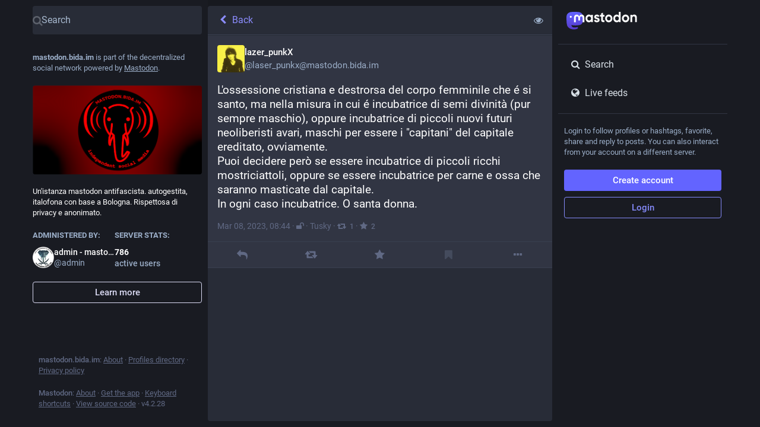

--- FILE ---
content_type: text/html; charset=utf-8
request_url: https://mastodon.bida.im/@laser_punkx/109986777868430208
body_size: 11053
content:
<!DOCTYPE html>
<html lang='en'>
<head>
<meta charset='utf-8'>
<meta content='width=device-width, initial-scale=1' name='viewport'>
<link href='/favicon.ico' rel='icon' type='image/x-icon'>
<link href='/packs/media/icons/favicon-16x16-c58fdef40ced38d582d5b8eed9d15c5a.png' rel='icon' sizes='16x16' type='image/png'>
<link href='/packs/media/icons/favicon-32x32-249409a6d9f300112c51af514d863112.png' rel='icon' sizes='32x32' type='image/png'>
<link href='/packs/media/icons/favicon-48x48-c1197e9664ee6476d2715a1c4293bf61.png' rel='icon' sizes='48x48' type='image/png'>
<link href='/packs/media/icons/apple-touch-icon-57x57-c9dca808280860c51d0357f6a3350f4d.png' rel='apple-touch-icon' sizes='57x57'>
<link href='/packs/media/icons/apple-touch-icon-60x60-bb247db195d9ee9d8c687b2b048508d9.png' rel='apple-touch-icon' sizes='60x60'>
<link href='/packs/media/icons/apple-touch-icon-72x72-799d90b81f5b28cea7355a0c0b356381.png' rel='apple-touch-icon' sizes='72x72'>
<link href='/packs/media/icons/apple-touch-icon-76x76-015d73d770413d121873193153ae4ab5.png' rel='apple-touch-icon' sizes='76x76'>
<link href='/packs/media/icons/apple-touch-icon-114x114-211e68807b8d15707666a8d326d338b1.png' rel='apple-touch-icon' sizes='114x114'>
<link href='/packs/media/icons/apple-touch-icon-120x120-4c4e647d758bf1b2f47a53e2165a01d2.png' rel='apple-touch-icon' sizes='120x120'>
<link href='/packs/media/icons/apple-touch-icon-144x144-ff3110f7772743bdd0c1c47fb7b2d4e0.png' rel='apple-touch-icon' sizes='144x144'>
<link href='/packs/media/icons/apple-touch-icon-152x152-b12cbb1baaf4a6111d0efd391fd829c9.png' rel='apple-touch-icon' sizes='152x152'>
<link href='/packs/media/icons/apple-touch-icon-167x167-6f21a68f6a05a8b5cf25b1729e553728.png' rel='apple-touch-icon' sizes='167x167'>
<link href='/packs/media/icons/apple-touch-icon-180x180-a75559a0af48064c1b7c71b81f3bf7c6.png' rel='apple-touch-icon' sizes='180x180'>
<link href='/packs/media/icons/apple-touch-icon-1024x1024-db6849588b44f525363c37b65ef0ac66.png' rel='apple-touch-icon' sizes='1024x1024'>
<link color='#6364FF' href='/packs/media/images/logo-symbol-icon-de9e68dc49b19eb5cd142d3316f9e95e.svg' rel='mask-icon'>
<link href='/manifest' rel='manifest'>
<meta content='#191b22' name='theme-color'>
<meta content='yes' name='apple-mobile-web-app-capable'>
<title>lazer_punkX: &quot;L&#39;ossessione cristiana e destrorsa del corpo femm…&quot; - Mastodon Bida.im</title>
<link rel="stylesheet" crossorigin="anonymous" href="/packs/css/common-a729b6b0.css" media="all" integrity="sha256-KDzFV9ckqn2zELncHPapWY+nN4HgaUP+jxBFg4sinFA=" />
<link rel="stylesheet" crossorigin="anonymous" href="/packs/css/default-6bf5a7cb.chunk.css" media="all" integrity="sha256-w0Sbyho8q1ZagBovc/2NNniXZaZTM0L5vtEmGZKqqY0=" />
<script src="/packs/js/common-c0a25e02f16ae88ce308.js" crossorigin="anonymous" integrity="sha256-NdNsOiMN2mOH4aZ6Am4jy7Sanbbksu+sTlQPeLgrKsc="></script>
<link rel="preload" href="/packs/js/locale/en-json-f74f29497a70457f96d3.chunk.js" as="script" type="text/javascript" integrity="sha256-z03AWjfQwbdNG89tAjrc5f0p42z1OpB4AR0M4ZM0jug=">

<meta content='jpJAga+Nyc6vRsr3KYJFzQ==' name='style-nonce'>
<link rel="stylesheet" href="/inert.css" media="all" id="inert-style" />
<link rel="stylesheet" href="https://mastodon.bida.im/custom.css" media="all" />
<link href='https://mastodon.bida.im/api/oembed?format=json&amp;url=https%3A%2F%2Fmastodon.bida.im%2F%40laser_punkx%2F109986777868430208' rel='alternate' type='application/json+oembed'>
<link href='https://mastodon.bida.im/users/laser_punkx/statuses/109986777868430208' rel='alternate' type='application/activity+json'>
<meta content="Mastodon Bida.im" property="og:site_name">
<meta content="article" property="og:type">
<meta content="lazer_punkX (@laser_punkx@mastodon.bida.im)" property="og:title">
<meta content="https://mastodon.bida.im/@laser_punkx/109986777868430208" property="og:url">
<meta content="2023-03-08T08:44:03Z" property="og:published_time">
<meta content="laser_punkx@mastodon.bida.im" property="profile:username">
<meta content='L&#39;ossessione cristiana e destrorsa del corpo femminile che é si santo, ma nella misura in cui é incubatrice di semi divinità (pur sempre maschio), oppure incubatrice di piccoli nuovi futuri neoliberisti avari, maschi per essere i &quot;capitani&quot; del capitale ereditato, ovviamente.
Puoi decidere però se essere incubatrice di piccoli ricchi mostriciattoli, oppure se essere incubatrice per carne e ossa che saranno masticate dal capitale.
In ogni caso incubatrice. O santa donna.' name='description'>
<meta content="L&#39;ossessione cristiana e destrorsa del corpo femminile che é si santo, ma nella misura in cui é incubatrice di semi divinità (pur sempre maschio), oppure incubatrice di piccoli nuovi futuri neoliberisti avari, maschi per essere i &quot;capitani&quot; del capitale ereditato, ovviamente.
Puoi decidere però se essere incubatrice di piccoli ricchi mostriciattoli, oppure se essere incubatrice per carne e ossa che saranno masticate dal capitale.
In ogni caso incubatrice. O santa donna." property="og:description">

<meta content="summary" property="twitter:card">

<meta content='BGJ_eQJ2itv6pIvLZl4HnCKRMFRlbgYzFAxygR0q4xODm5AuK6UPQhgxWXWj35T27NccqNtvv6hP4IVUjhQBF_0=' name='applicationServerKey'>
<script id="initial-state" type="application/json">{"meta":{"streaming_api_base_url":"wss://mastodon.bida.im","access_token":null,"locale":"en","domain":"mastodon.bida.im","title":"Mastodon Bida.im","admin":null,"search_enabled":false,"repository":"mastodon/mastodon","source_url":"https://github.com/mastodon/mastodon","version":"4.2.28","limited_federation_mode":false,"mascot":"/system/site_uploads/files/000/000/004/original/e28923fff69ee02c.png","profile_directory":true,"trends_enabled":false,"registrations_open":true,"timeline_preview":true,"activity_api_enabled":true,"single_user_mode":false,"trends_as_landing_page":false,"status_page_url":"","sso_redirect":null,"auto_play_gif":null,"display_media":null,"reduce_motion":null,"use_blurhash":null,"max_toot_chars":840,"neighborhood_timeline_enabled":true},"compose":{"text":""},"accounts":{},"media_attachments":{"accept_content_types":[".jpg",".jpeg",".png",".gif",".webp",".heic",".heif",".avif",".webm",".mp4",".m4v",".mov",".ogg",".oga",".mp3",".wav",".flac",".opus",".aac",".m4a",".3gp",".wma","image/jpeg","image/png","image/gif","image/heic","image/heif","image/webp","image/avif","video/webm","video/mp4","video/quicktime","video/ogg","audio/wave","audio/wav","audio/x-wav","audio/x-pn-wave","audio/vnd.wave","audio/ogg","audio/vorbis","audio/mpeg","audio/mp3","audio/webm","audio/flac","audio/aac","audio/m4a","audio/x-m4a","audio/mp4","audio/3gpp","video/x-ms-asf"]},"settings":{},"languages":[["aa","Afar","Afaraf"],["ab","Abkhaz","аҧсуа бызшәа"],["ae","Avestan","avesta"],["af","Afrikaans","Afrikaans"],["ak","Akan","Akan"],["am","Amharic","አማርኛ"],["an","Aragonese","aragonés"],["ar","Arabic","اللغة العربية"],["as","Assamese","অসমীয়া"],["av","Avaric","авар мацӀ"],["ay","Aymara","aymar aru"],["az","Azerbaijani","azərbaycan dili"],["ba","Bashkir","башҡорт теле"],["be","Belarusian","беларуская мова"],["bg","Bulgarian","български език"],["bh","Bihari","भोजपुरी"],["bi","Bislama","Bislama"],["bm","Bambara","bamanankan"],["bn","Bengali","বাংলা"],["bo","Tibetan","བོད་ཡིག"],["br","Breton","brezhoneg"],["bs","Bosnian","bosanski jezik"],["ca","Catalan","Català"],["ce","Chechen","нохчийн мотт"],["ch","Chamorro","Chamoru"],["co","Corsican","corsu"],["cr","Cree","ᓀᐦᐃᔭᐍᐏᐣ"],["cs","Czech","čeština"],["cu","Old Church Slavonic","ѩзыкъ словѣньскъ"],["cv","Chuvash","чӑваш чӗлхи"],["cy","Welsh","Cymraeg"],["da","Danish","dansk"],["de","German","Deutsch"],["dv","Divehi","Dhivehi"],["dz","Dzongkha","རྫོང་ཁ"],["ee","Ewe","Eʋegbe"],["el","Greek","Ελληνικά"],["en","English","English"],["eo","Esperanto","Esperanto"],["es","Spanish","Español"],["et","Estonian","eesti"],["eu","Basque","euskara"],["fa","Persian","فارسی"],["ff","Fula","Fulfulde"],["fi","Finnish","suomi"],["fj","Fijian","Vakaviti"],["fo","Faroese","føroyskt"],["fr","French","Français"],["fy","Western Frisian","Frysk"],["ga","Irish","Gaeilge"],["gd","Scottish Gaelic","Gàidhlig"],["gl","Galician","galego"],["gu","Gujarati","ગુજરાતી"],["gv","Manx","Gaelg"],["ha","Hausa","هَوُسَ"],["he","Hebrew","עברית"],["hi","Hindi","हिन्दी"],["ho","Hiri Motu","Hiri Motu"],["hr","Croatian","Hrvatski"],["ht","Haitian","Kreyòl ayisyen"],["hu","Hungarian","magyar"],["hy","Armenian","Հայերեն"],["hz","Herero","Otjiherero"],["ia","Interlingua","Interlingua"],["id","Indonesian","Bahasa Indonesia"],["ie","Interlingue","Interlingue"],["ig","Igbo","Asụsụ Igbo"],["ii","Nuosu","ꆈꌠ꒿ Nuosuhxop"],["ik","Inupiaq","Iñupiaq"],["io","Ido","Ido"],["is","Icelandic","Íslenska"],["it","Italian","Italiano"],["iu","Inuktitut","ᐃᓄᒃᑎᑐᑦ"],["ja","Japanese","日本語"],["jv","Javanese","basa Jawa"],["ka","Georgian","ქართული"],["kg","Kongo","Kikongo"],["ki","Kikuyu","Gĩkũyũ"],["kj","Kwanyama","Kuanyama"],["kk","Kazakh","қазақ тілі"],["kl","Kalaallisut","kalaallisut"],["km","Khmer","ខេមរភាសា"],["kn","Kannada","ಕನ್ನಡ"],["ko","Korean","한국어"],["kr","Kanuri","Kanuri"],["ks","Kashmiri","कश्मीरी"],["ku","Kurmanji (Kurdish)","Kurmancî"],["kv","Komi","коми кыв"],["kw","Cornish","Kernewek"],["ky","Kyrgyz","Кыргызча"],["la","Latin","latine"],["lb","Luxembourgish","Lëtzebuergesch"],["lg","Ganda","Luganda"],["li","Limburgish","Limburgs"],["ln","Lingala","Lingála"],["lo","Lao","ລາວ"],["lt","Lithuanian","lietuvių kalba"],["lu","Luba-Katanga","Tshiluba"],["lv","Latvian","latviešu valoda"],["mg","Malagasy","fiteny malagasy"],["mh","Marshallese","Kajin M̧ajeļ"],["mi","Māori","te reo Māori"],["mk","Macedonian","македонски јазик"],["ml","Malayalam","മലയാളം"],["mn","Mongolian","Монгол хэл"],["mr","Marathi","मराठी"],["ms","Malay","Bahasa Melayu"],["mt","Maltese","Malti"],["my","Burmese","ဗမာစာ"],["na","Nauru","Ekakairũ Naoero"],["nb","Norwegian Bokmål","Norsk bokmål"],["nd","Northern Ndebele","isiNdebele"],["ne","Nepali","नेपाली"],["ng","Ndonga","Owambo"],["nl","Dutch","Nederlands"],["nn","Norwegian Nynorsk","Norsk Nynorsk"],["no","Norwegian","Norsk"],["nr","Southern Ndebele","isiNdebele"],["nv","Navajo","Diné bizaad"],["ny","Chichewa","chiCheŵa"],["oc","Occitan","occitan"],["oj","Ojibwe","ᐊᓂᔑᓈᐯᒧᐎᓐ"],["om","Oromo","Afaan Oromoo"],["or","Oriya","ଓଡ଼ିଆ"],["os","Ossetian","ирон æвзаг"],["pa","Panjabi","ਪੰਜਾਬੀ"],["pi","Pāli","पाऴि"],["pl","Polish","Polski"],["ps","Pashto","پښتو"],["pt","Portuguese","Português"],["qu","Quechua","Runa Simi"],["rm","Romansh","rumantsch grischun"],["rn","Kirundi","Ikirundi"],["ro","Romanian","Română"],["ru","Russian","Русский"],["rw","Kinyarwanda","Ikinyarwanda"],["sa","Sanskrit","संस्कृतम्"],["sc","Sardinian","sardu"],["sd","Sindhi","सिन्धी"],["se","Northern Sami","Davvisámegiella"],["sg","Sango","yângâ tî sängö"],["si","Sinhala","සිංහල"],["sk","Slovak","slovenčina"],["sl","Slovenian","slovenščina"],["sn","Shona","chiShona"],["so","Somali","Soomaaliga"],["sq","Albanian","Shqip"],["sr","Serbian","српски језик"],["ss","Swati","SiSwati"],["st","Southern Sotho","Sesotho"],["su","Sundanese","Basa Sunda"],["sv","Swedish","Svenska"],["sw","Swahili","Kiswahili"],["ta","Tamil","தமிழ்"],["te","Telugu","తెలుగు"],["tg","Tajik","тоҷикӣ"],["th","Thai","ไทย"],["ti","Tigrinya","ትግርኛ"],["tk","Turkmen","Türkmen"],["tl","Tagalog","Tagalog"],["tn","Tswana","Setswana"],["to","Tonga","faka Tonga"],["tr","Turkish","Türkçe"],["ts","Tsonga","Xitsonga"],["tt","Tatar","татар теле"],["tw","Twi","Twi"],["ty","Tahitian","Reo Tahiti"],["ug","Uyghur","ئۇيغۇرچە‎"],["uk","Ukrainian","Українська"],["ur","Urdu","اردو"],["uz","Uzbek","Ўзбек"],["ve","Venda","Tshivenḓa"],["vi","Vietnamese","Tiếng Việt"],["vo","Volapük","Volapük"],["wa","Walloon","walon"],["wo","Wolof","Wollof"],["xh","Xhosa","isiXhosa"],["yi","Yiddish","ייִדיש"],["yo","Yoruba","Yorùbá"],["za","Zhuang","Saɯ cueŋƅ"],["zh","Chinese","中文"],["zu","Zulu","isiZulu"],["zh-CN","Chinese (China)","简体中文"],["zh-HK","Chinese (Hong Kong)","繁體中文（香港）"],["zh-TW","Chinese (Taiwan)","繁體中文（臺灣）"],["zh-YUE","Cantonese","廣東話"],["ast","Asturian","Asturianu"],["chr","Cherokee","ᏣᎳᎩ ᎦᏬᏂᎯᏍᏗ"],["ckb","Sorani (Kurdish)","سۆرانی"],["cnr","Montenegrin","crnogorski"],["jbo","Lojban","la .lojban."],["kab","Kabyle","Taqbaylit"],["ldn","Láadan","Láadan"],["lfn","Lingua Franca Nova","lingua franca nova"],["sco","Scots","Scots"],["sma","Southern Sami","Åarjelsaemien Gïele"],["smj","Lule Sami","Julevsámegiella"],["szl","Silesian","ślůnsko godka"],["tok","Toki Pona","toki pona"],["xal","Kalmyk","Хальмг келн"],["zba","Balaibalan","باليبلن"],["zgh","Standard Moroccan Tamazight","ⵜⴰⵎⴰⵣⵉⵖⵜ"]],"push_subscription":null,"role":null}</script>
<script src="/packs/js/application-66155203e97880c78038.chunk.js" crossorigin="anonymous" integrity="sha256-ochDWMrTV9D07lq7MTiJCoHNu+9mTS2+wWf8Ptanl84="></script>

</head>
<body class='app-body theme-default no-reduce-motion'>
<div class='notranslate app-holder' data-props='{&quot;locale&quot;:&quot;en&quot;}' id='mastodon'>
<noscript>
<img alt="Mastodon" src="/packs/media/images/logo-d4b5dc90fd3e117d141ae7053b157f58.svg" />
<div>
To use the Mastodon web application, please enable JavaScript. Alternatively, try one of the <a href="https://joinmastodon.org/apps">native apps</a> for Mastodon for your platform.
</div>
</noscript>
</div>


<div aria-hidden class='logo-resources' inert tabindex='-1'>
<svg xmlns="http://www.w3.org/2000/svg" xmlns:xlink="http://www.w3.org/1999/xlink" width="79" height="79" viewBox="0 0 79 75"><symbol id="logo-symbol-icon"><path d="M74.7135 16.6043C73.6199 8.54587 66.5351 2.19527 58.1366 0.964691C56.7196 0.756754 51.351 0 38.9148 0H38.822C26.3824 0 23.7135 0.756754 22.2966 0.964691C14.1319 2.16118 6.67571 7.86752 4.86669 16.0214C3.99657 20.0369 3.90371 24.4888 4.06535 28.5726C4.29578 34.4289 4.34049 40.275 4.877 46.1075C5.24791 49.9817 5.89495 53.8251 6.81328 57.6088C8.53288 64.5968 15.4938 70.4122 22.3138 72.7848C29.6155 75.259 37.468 75.6697 44.9919 73.971C45.8196 73.7801 46.6381 73.5586 47.4475 73.3063C49.2737 72.7302 51.4164 72.086 52.9915 70.9542C53.0131 70.9384 53.0308 70.9178 53.0433 70.8942C53.0558 70.8706 53.0628 70.8445 53.0637 70.8179V65.1661C53.0634 65.1412 53.0574 65.1167 53.0462 65.0944C53.035 65.0721 53.0189 65.0525 52.9992 65.0371C52.9794 65.0218 52.9564 65.011 52.9318 65.0056C52.9073 65.0002 52.8819 65.0003 52.8574 65.0059C48.0369 66.1472 43.0971 66.7193 38.141 66.7103C29.6118 66.7103 27.3178 62.6981 26.6609 61.0278C26.1329 59.5842 25.7976 58.0784 25.6636 56.5486C25.6622 56.5229 25.667 56.4973 25.6775 56.4738C25.688 56.4502 25.7039 56.4295 25.724 56.4132C25.7441 56.397 25.7678 56.3856 25.7931 56.3801C25.8185 56.3746 25.8448 56.3751 25.8699 56.3816C30.6101 57.5151 35.4693 58.0873 40.3455 58.086C41.5183 58.086 42.6876 58.086 43.8604 58.0553C48.7647 57.919 53.9339 57.6701 58.7591 56.7361C58.8794 56.7123 58.9998 56.6918 59.103 56.6611C66.7139 55.2124 73.9569 50.665 74.6929 39.1501C74.7204 38.6967 74.7892 34.4016 74.7892 33.9312C74.7926 32.3325 75.3085 22.5901 74.7135 16.6043ZM62.9996 45.3371H54.9966V25.9069C54.9966 21.8163 53.277 19.7302 49.7793 19.7302C45.9343 19.7302 44.0083 22.1981 44.0083 27.0727V37.7082H36.0534V27.0727C36.0534 22.1981 34.124 19.7302 30.279 19.7302C26.8019 19.7302 25.0651 21.8163 25.0617 25.9069V45.3371H17.0656V25.3172C17.0656 21.2266 18.1191 17.9769 20.2262 15.568C22.3998 13.1648 25.2509 11.9308 28.7898 11.9308C32.8859 11.9308 35.9812 13.492 38.0447 16.6111L40.036 19.9245L42.0308 16.6111C44.0943 13.492 47.1896 11.9308 51.2788 11.9308C54.8143 11.9308 57.6654 13.1648 59.8459 15.568C61.9529 17.9746 63.0065 21.2243 63.0065 25.3172L62.9996 45.3371Z" fill="currentColor"/></symbol><use xlink:href="#logo-symbol-icon"/></svg>


<svg width="261" height="66" viewBox="0 0 261 66" fill="none" xmlns="http://www.w3.org/2000/svg" xmlns:xlink="http://www.w3.org/1999/xlink">
<symbol id="logo-symbol-wordmark"><path d="M60.7539 14.4034C59.8143 7.41942 53.7273 1.91557 46.5117 0.849066C45.2943 0.668854 40.6819 0.0130005 29.9973 0.0130005H29.9175C19.2299 0.0130005 16.937 0.668854 15.7196 0.849066C8.70488 1.88602 2.29885 6.83152 0.744617 13.8982C-0.00294988 17.3784 -0.0827298 21.2367 0.0561464 24.7759C0.254119 29.8514 0.292531 34.918 0.753482 39.9728C1.07215 43.3305 1.62806 46.6614 2.41704 49.9406C3.89445 55.9969 9.87499 61.0369 15.7344 63.0931C22.0077 65.2374 28.7542 65.5934 35.2184 64.1212C35.9295 63.9558 36.6318 63.7638 37.3252 63.5451C38.8971 63.0459 40.738 62.4875 42.0913 61.5067C42.1099 61.4929 42.1251 61.4751 42.1358 61.4547C42.1466 61.4342 42.1526 61.4116 42.1534 61.3885V56.4903C42.153 56.4687 42.1479 56.4475 42.1383 56.4281C42.1287 56.4088 42.1149 56.3918 42.0979 56.3785C42.0809 56.3652 42.0611 56.3559 42.04 56.3512C42.019 56.3465 41.9971 56.3466 41.9761 56.3514C37.8345 57.3406 33.5905 57.8364 29.3324 57.8286C22.0045 57.8286 20.0336 54.3514 19.4693 52.9038C19.0156 51.6527 18.7275 50.3476 18.6124 49.0218C18.6112 48.9996 18.6153 48.9773 18.6243 48.9569C18.6333 48.9366 18.647 48.9186 18.6643 48.9045C18.6816 48.8904 18.7019 48.8805 18.7237 48.8758C18.7455 48.871 18.7681 48.8715 18.7897 48.8771C22.8622 49.8595 27.037 50.3553 31.2265 50.3542C32.234 50.3542 33.2387 50.3542 34.2463 50.3276C38.4598 50.2094 42.9009 49.9938 47.0465 49.1843C47.1499 49.1636 47.2534 49.1459 47.342 49.1193C53.881 47.8637 60.1038 43.9227 60.7362 33.9431C60.7598 33.5502 60.8189 29.8278 60.8189 29.4201C60.8218 28.0345 61.2651 19.5911 60.7539 14.4034Z" fill="url(#paint0_linear_89_11)"/>
<path d="M12.3442 18.3034C12.3442 16.2668 13.9777 14.6194 15.997 14.6194C18.0163 14.6194 19.6497 16.2668 19.6497 18.3034C19.6497 20.34 18.0163 21.9874 15.997 21.9874C13.9777 21.9874 12.3442 20.34 12.3442 18.3034Z" fill="currentColor"/>
<path d="M66.1484 21.4685V38.3839H59.4988V21.9744C59.4988 18.5109 58.0583 16.7597 55.1643 16.7597C51.9746 16.7597 50.3668 18.8482 50.3668 22.9603V31.9499H43.7687V22.9603C43.7687 18.8352 42.1738 16.7597 38.9712 16.7597C36.0901 16.7597 34.6367 18.5109 34.6367 21.9744V38.3839H28V21.4685C28 18.018 28.8746 15.268 30.6238 13.2314C32.4374 11.1948 34.8039 10.157 37.7365 10.157C41.132 10.157 43.7172 11.4802 45.415 14.1135L47.0742 16.9154L48.7334 14.1135C50.4311 11.4802 53.0035 10.157 56.4119 10.157C59.3444 10.157 61.711 11.1948 63.5246 13.2314C65.2738 15.268 66.1484 18.005 66.1484 21.4685ZM89.0297 29.8743C90.4059 28.4085 91.0619 26.5795 91.0619 24.3613C91.0619 22.1431 90.4059 20.3011 89.0297 18.9001C87.7049 17.4343 86.0329 16.7338 84.0007 16.7338C81.9685 16.7338 80.2965 17.4343 78.9717 18.9001C77.6469 20.3011 76.991 22.1431 76.991 24.3613C76.991 26.5795 77.6469 28.4215 78.9717 29.8743C80.2965 31.2753 81.9685 31.9888 84.0007 31.9888C86.0329 31.9888 87.7049 31.2883 89.0297 29.8743ZM91.0619 10.8316H97.6086V37.891H91.0619V34.6999C89.0811 37.3462 86.3416 38.6563 82.7788 38.6563C79.2161 38.6563 76.4765 37.3073 74.0456 34.5442C71.6533 31.7812 70.4443 28.3696 70.4443 24.3743C70.4443 20.3789 71.6661 17.0192 74.0456 14.2561C76.4893 11.4931 79.3833 10.0922 82.7788 10.0922C86.1744 10.0922 89.0811 11.3894 91.0619 14.0356V10.8445V10.8316ZM119.654 23.8683C121.583 25.3342 122.548 27.3837 122.496 29.9781C122.496 32.7411 121.532 34.9075 119.551 36.4122C117.57 37.878 115.178 38.6304 112.284 38.6304C107.049 38.6304 103.499 36.4641 101.621 32.1963L107.306 28.7847C108.065 31.1067 109.737 32.3001 112.284 32.3001C114.625 32.3001 115.782 31.5477 115.782 29.9781C115.782 28.8366 114.265 27.8118 111.165 27.0075C109.995 26.6833 109.03 26.359 108.271 26.0865C107.204 25.6585 106.29 25.1655 105.532 24.5688C103.654 23.103 102.689 21.1572 102.689 18.6666C102.689 16.0203 103.602 13.9059 105.429 12.3882C107.306 10.8186 109.596 10.0662 112.335 10.0662C116.709 10.0662 119.898 11.9601 121.982 15.7998L116.4 19.0428C115.59 17.2008 114.213 16.2798 112.335 16.2798C110.355 16.2798 109.39 17.0321 109.39 18.498C109.39 19.6395 110.908 20.6643 114.008 21.4685C116.4 22.0134 118.278 22.8176 119.641 23.8554L119.654 23.8683ZM140.477 17.538H134.741V28.7977C134.741 30.1468 135.255 30.964 136.22 31.3402C136.927 31.6126 138.355 31.6645 140.49 31.5607V37.891C136.079 38.4358 132.876 37.9948 130.998 36.5419C129.12 35.1409 128.207 32.5336 128.207 28.8106V17.538H123.795V10.8316H128.207V5.37038L134.754 3.25595V10.8316H140.49V17.538H140.477ZM161.352 29.7187C162.677 28.3177 163.333 26.5276 163.333 24.3613C163.333 22.195 162.677 20.4178 161.352 19.0039C160.027 17.6029 158.407 16.8894 156.426 16.8894C154.445 16.8894 152.825 17.5899 151.5 19.0039C150.227 20.4697 149.571 22.2469 149.571 24.3613C149.571 26.4757 150.227 28.2529 151.5 29.7187C152.825 31.1196 154.445 31.8331 156.426 31.8331C158.407 31.8331 160.027 31.1326 161.352 29.7187ZM146.883 34.5313C144.297 31.7682 143.024 28.4215 143.024 24.3613C143.024 20.3011 144.297 17.0062 146.883 14.2432C149.468 11.4802 152.67 10.0792 156.426 10.0792C160.182 10.0792 163.384 11.4802 165.97 14.2432C168.555 17.0062 169.88 20.4178 169.88 24.3613C169.88 28.3047 168.555 31.7682 165.97 34.5313C163.384 37.2943 160.233 38.6434 156.426 38.6434C152.619 38.6434 149.468 37.2943 146.883 34.5313ZM191.771 29.8743C193.095 28.4085 193.751 26.5795 193.751 24.3613C193.751 22.1431 193.095 20.3011 191.771 18.9001C190.446 17.4343 188.774 16.7338 186.742 16.7338C184.709 16.7338 183.037 17.4343 181.661 18.9001C180.336 20.3011 179.68 22.1431 179.68 24.3613C179.68 26.5795 180.336 28.4215 181.661 29.8743C183.037 31.2753 184.761 31.9888 186.742 31.9888C188.722 31.9888 190.446 31.2883 191.771 29.8743ZM193.751 0H200.298V37.891H193.751V34.6999C191.822 37.3462 189.082 38.6563 185.52 38.6563C181.957 38.6563 179.179 37.3073 176.735 34.5442C174.343 31.7812 173.134 28.3696 173.134 24.3743C173.134 20.3789 174.356 17.0192 176.735 14.2561C179.166 11.4931 182.111 10.0922 185.52 10.0922C188.928 10.0922 191.822 11.3894 193.751 14.0356V0.0129719V0ZM223.308 29.7057C224.633 28.3047 225.289 26.5146 225.289 24.3483C225.289 22.182 224.633 20.4048 223.308 18.9909C221.983 17.5899 220.363 16.8765 218.382 16.8765C216.401 16.8765 214.78 17.577 213.456 18.9909C212.182 20.4567 211.526 22.2339 211.526 24.3483C211.526 26.4627 212.182 28.2399 213.456 29.7057C214.78 31.1067 216.401 31.8201 218.382 31.8201C220.363 31.8201 221.983 31.1196 223.308 29.7057ZM208.838 34.5183C206.253 31.7553 204.98 28.4085 204.98 24.3483C204.98 20.2881 206.253 16.9932 208.838 14.2302C211.424 11.4672 214.626 10.0662 218.382 10.0662C222.137 10.0662 225.34 11.4672 227.925 14.2302C230.511 16.9932 231.835 20.4048 231.835 24.3483C231.835 28.2918 230.511 31.7553 227.925 34.5183C225.34 37.2813 222.189 38.6304 218.382 38.6304C214.575 38.6304 211.424 37.2813 208.838 34.5183ZM260.17 21.261V37.878H253.623V22.1301C253.623 20.34 253.173 18.9909 252.247 17.9661C251.385 17.0451 250.164 16.5651 248.594 16.5651C244.89 16.5651 243.012 18.7833 243.012 23.2716V37.878H236.466V10.8316H243.012V13.867C244.581 11.3245 247.077 10.0792 250.575 10.0792C253.366 10.0792 255.656 11.0521 257.431 13.0498C259.257 15.0474 260.17 17.7586 260.17 21.274" fill="currentColor"/>
<defs>
<linearGradient id="paint0_linear_89_11" x1="30.5" y1="0.0130005" x2="30.5" y2="65.013" gradientUnits="userSpaceOnUse">
<stop stop-color="#6364FF"/>
<stop offset="1" stop-color="#563ACC"/>
</linearGradient>
</defs></symbol><use xlink:href="#logo-symbol-wordmark"/>
</svg>

</div>
</body>
</html>
